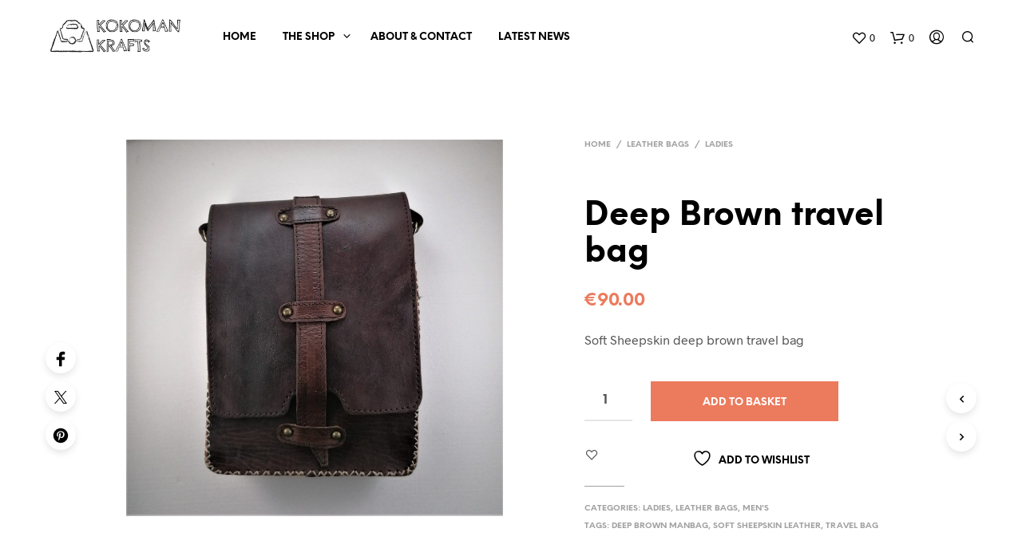

--- FILE ---
content_type: text/css
request_url: https://www.kokomankrafts.ie/wp-content/themes/shopkeeper/css/plugins/wishlist.min.css?ver=2.9.14
body_size: 1502
content:
#yith-wcwl-form{max-width:1275px;width:100%}#yith-wcwl-form .product-stock-status span{font-size:10px}#yith-wcwl-form ins{padding:0;background-color:transparent}#yith-wcwl-form .wishlist-empty{display:block;font-size:30px;font-weight:700;line-height:1.2em;text-align:center;margin-bottom:40px}#yith-wcwl-form .wishlist-empty:before{font-family:'Shopkeeper-Icon-Font';content:"\e905";display:block;font-weight:normal;font-size:128px;line-height:170px}#yith-wcwl-form{width:100%;margin:0 auto}.wishlist_table tr td.product-name a{max-width:65%}.wishlist_table tr td.product-thumbnail a{max-width:100%}.wishlist-title,.wishlist_table thead{display:none}.wishlist_table tr td,.wishlist_table tr th{text-align:left;padding-left:0!important}@media only screen and (max-width:63.95em){#yith-wcwl-form .wishlist-empty{font-size:1.875rem;line-height:1.2;text-align:center;padding:0 30px}}#yith-wcwl-popup-message{display:none!important}.yith-wcwl-add-button,.yith-wcwl-wishlistaddedbrowse,.yith-wcwl-wishlistexistsbrowse{font-size:.8125rem;font-weight:700;text-transform:uppercase;position:relative;display:inline-block;padding:2px 0 2px 27px;cursor:pointer}.yith-wcwl-add-button:before{content:none!important}.yith-wcwl-wishlistaddedbrowse,.yith-wcwl-wishlistexistsbrowse{cursor:default}.yith-wcwl-wishlistaddedbrowse .feedback,.yith-wcwl-wishlistexistsbrowse .feedback{text-transform:none;font-weight:normal;margin-right:6px}.add_to_wishlist:before,.product_infos .yith-wcwl-wishlistaddedbrowse:before,.product_infos .yith-wcwl-wishlistexistsbrowse:before,.products .yith-wcwl-wishlistaddedbrowse a:before,.products .yith-wcwl-wishlistexistsbrowse a:before{font-size:16px;width:18px;text-align:center;display:inline-block;font-family:'Shopkeeper-Icon-Font';font-style:normal;font-weight:normal;line-height:1;position:relative;-webkit-font-smoothing:antialiased;-moz-osx-font-smoothing:grayscale}.product_infos .yith-wcwl-wishlistexistsbrowse a:hover,.product_layout_classic .product_meta>span a:hover{opacity:1}.add_to_wishlist:hover{opacity:1}.yith-wcwl-add-to-wishlist:hover .add_to_wishlist a:before,.yith-wcwl-add-to-wishlist:hover .yith-wcwl-wishlistaddedbrowse a:before,.yith-wcwl-add-to-wishlist:hover .yith-wcwl-wishlistexistsbrowse a:before{-webkit-animation:beat .6s ease-in-out infinite;animation:beat .6s ease-in-out infinite}.yith-wcwl-add-to-wishlist:hover .add_to_wishlist{-webkit-transition:all .5s;-o-transition:all .5s;transition:all .5s}.yith-wcwl-add-to-wishlist:hover .add_to_wishlist:hover{-webkit-transition:all .5s;-o-transition:all .5s;transition:all .5s}.yith-wcwl-add-to-wishlist:hover .add_to_wishlist:before{-webkit-animation:beat .6s ease-in-out infinite;animation:beat .6s ease-in-out infinite}.yith-wcwl-add-to-wishlist:hover .add_to_wishlist .blockUI{display:none!important}li.product .yith-wcwl-wishlistaddedbrowse .feedback,li.product .yith-wcwl-wishlistexistsbrowse .feedback{margin-right:0}.product_infos .add_to_wishlist{position:unset!important}.product_infos .add_to_wishlist:before,.product_infos .yith-wcwl-wishlistaddedbrowse:before,.product_infos .yith-wcwl-wishlistexistsbrowse:before{position:absolute;left:0;top:2px}.product_infos .yith-wcwl-wishlistaddedbrowse:before,.product_infos .yith-wcwl-wishlistexistsbrowse:before,.products .yith-wcwl-wishlistaddedbrowse a:before,.products .yith-wcwl-wishlistexistsbrowse a:before{content:"\e904"}.add_to_wishlist:before{content:"\e905"}.yith-wcwl-add-to-wishlist{margin:0}.products .yith-wcwl-add-button,.products .yith-wcwl-wishlistaddedbrowse,.products .yith-wcwl-wishlistexistsbrowse,.products li a.add_to_wishlist{font-size:0;line-height:0;padding:0;position:static}.woocommerce-page .products .star-rating,.woocommerce .products .star-rating{font-size:10px;margin:0 0 6px;top:2px}.yith-wcwl-add-to-wishlist .ajax-loading{display:none!important;position:absolute;top:50%;left:50%;margin-left:-8px;margin-top:-8px}.products .add_to_wishlist:before{-o-transition:color 0.3s;transition:color 0.3s;-webkit-transition:color 0.3s}.products .yith-wcwl-add-button:after{position:absolute;top:0;left:0;width:0px;height:0px}.out_of_stock_button_wrapper .button,.out_of_stock_button_wrapper .button:hover{background:#ddd!important;cursor:default!important;-webkit-box-shadow:none!important;box-shadow:none!important}.product_list_widget .wishlist-in-stock{color:#fff;border:2px solid #fff;padding:2px 9px}.product_list_widget .wishlist-out-of-stock{color:#98a1c0;border:2px solid #98a1c0}.woocommerce #content .shop_table.cart.wishlist_table td,.woocommerce .shop_table.cart.wishlist_table td{padding-top:30px;padding-bottom:30px}.woocommerce #content .shop_table.cart.wishlist_table tr:first-child td,.woocommerce .shop_table.cart.wishlist_table tr:first-child td{border-top:none!important}.woocommerce table.cart.wishlist_table td.product-remove{width:25px;min-width:25px;max-width:none;text-align:left}.woocommerce #content table.cart.wishlist_table a.remove,.woocommerce-page #content table.cart.wishlist_table a.remove,.woocommerce-page table.cart.wishlist_table a.remove,.woocommerce table.cart.wishlist_table a.remove{font-size:0;float:none;width:auto;height:18px;line-height:18px;position:relative;top:1px}.wishlist_table .remove:before{content:"\e912";font-family:'Shopkeeper-Icon-Font';font-size:16px;font-weight:normal;display:inline-block;-webkit-transform:rotate(45deg);-ms-transform:rotate(45deg);transform:rotate(45deg)}.woocommerce-page #content table.cart.wishlist_table .product-name,.woocommerce-page table.cart.wishlist_table .product-name{vertical-align:middle;width:auto}.woocommerce-page #content table.cart.wishlist_table .product-name a,.woocommerce-page table.cart.wishlist_table .product-name a{margin-top:0}.woocommerce-page #content table.cart.wishlist_table .product-stock-status,.woocommerce-page #content table.cart.wishlist_table .product-subtotal,.woocommerce-page table.cart.wishlist_table .product-stock-status,.woocommerce-page table.cart.wishlist_table .product-subtotal{text-align:left}.woocommerce-page #content table.cart.wishlist_table .product-subtotal,.woocommerce-page table.cart.wishlist_table .product-subtotal{width:80px}.wishlist-in-stock,.wishlist-out-of-stock,.wishlist_table tr td.product-stock-status span.wishlist-in-stock,.wishlist_table tr td.product-stock-status span.wishlist-out-of-stock{font-size:0.6875em;padding:3px 5px;font-weight:900;text-transform:uppercase;white-space:nowrap;letter-spacing:1px}.wishlist_table tr td.product-stock-status span.wishlist-in-stock{color:#000;border:2px solid}.wishlist_table tr td.product-stock-status span.wishlist-out-of-stock{color:#b3b3b3;border:2px solid}.woocommerce #content table.cart.wishlist_table .product-price,.woocommerce table.cart.wishlist_table .product-price{font-weight:700}.woocommerce-page #content table.cart.wishlist_table .product-add-to-cart,.woocommerce-page table.cart.wishlist_table .product-add-to-cart{width:200px;padding-right:0!important}.woocommerce-page #content table.cart.wishlist_table .product-add-to-cart a,.woocommerce-page table.cart.wishlist_table .product-add-to-cart a{display:block!important;min-width:200px;padding:18px 1rem 15px!important}.woocommerce-page #content table.cart.wishlist_table .product-add-to-cart .dateadded,.woocommerce-page table.cart.wishlist_table .product-add-to-cart .dateadded{font-size:13px;margin-bottom:10px;line-height:16px}.woocommerce-page #content table.cart.wishlist_table .product-add-to-cart .add_to_cart,.woocommerce-page table.cart.wishlist_table .product-add-to-cart .add_to_cart{margin:0}.woocommerce-page #content table.cart.wishlist_table .product-add-to-cart .add_to_cart.loading,.woocommerce-page table.cart.wishlist_table .product-add-to-cart .add_to_cart.loading{opacity:.7!important}.woocommerce-page #content table.cart.wishlist_table .product-add-to-cart .add_to_cart:focus,.woocommerce-page table.cart.wishlist_table .product-add-to-cart .add_to_cart:focus{opacity:1}.woocommerce-page #content table.cart.wishlist_table .product-add-to-cart .remove_from_wishlist,.woocommerce-page table.cart.wishlist_table .product-add-to-cart .remove_from_wishlist{margin-top:10px;margin-bottom:0}.woocommerce-page #content table.cart.wishlist_table .product-add-to-cart .remove_from_wishlist:hover,.woocommerce-page table.cart.wishlist_table .product-add-to-cart .remove_from_wishlist:hover{color:#fff}.add-to-wishlist-before_image .yith-wcwl-add-to-wishlist{position:relative;top:0;left:0}.woocommerce .products .product_thumbnail_icons .yith-wcwl-add-to-wishlist .add_to_wishlist i,.woocommerce .products .product_thumbnail_icons .yith-wcwl-add-to-wishlist .add_to_wishlist span{font-size:0}.add-to-wishlist-before_image .yith-wcwl-add-to-wishlist i{font-size:0}.woocommerce .wishlist_table a.button.loading:after{position:absolute;top:17px;right:10px}.shop_table.wishlist_table .wc-forward.added_to_cart_button{display:none}ul.products li.product .yith-wcwl-add-to-wishlist{display:none!important}@media only screen and (min-width:768px) and (max-width:1023px){.woocommerce-page #content table.cart.wishlist_table .product-thumbnail,.woocommerce-page table.cart.wishlist_table .product-thumbnail{min-width:100px;width:100px}.woocommerce-page #content table.cart.wishlist_table .product-add-to-cart,.woocommerce-page table.cart.wishlist_table .product-add-to-cart{width:150px}.woocommerce-page #content table.cart.wishlist_table .product-add-to-cart a,.woocommerce-page table.cart.wishlist_table .product-add-to-cart a{min-width:150px}.wishlist_table tr td.product-name a{max-width:100%}}@media only screen and (max-width:767px){.woocommerce-page #content table.cart.wishlist_table tr,.woocommerce-page table.cart.wishlist_table tr{display:block}.woocommerce-page #content table.cart.wishlist_table tr td,.woocommerce-page table.cart.wishlist_table tr td{display:block;width:100%;min-width:100%;border:none;padding-top:0!important;padding-right:0!important;text-align:center}.woocommerce-page #content table.cart.wishlist_table .product-add-to-cart,.woocommerce-page table.cart.wishlist_table .product-add-to-cart{padding-bottom:0}.woocommerce-page #content table.cart.wishlist_table .product-thumbnail a,.woocommerce-page table.cart.wishlist_table .product-thumbnail a{max-width:100px;margin:0 auto}.woocommerce-page #content table.cart.wishlist_table .product-stock-status,.woocommerce-page #content table.cart.wishlist_table .product-subtotal,.woocommerce-page table.cart.wishlist_table .product-stock-status,.woocommerce-page table.cart.wishlist_table .product-subtotal{text-align:center}.woocommerce-page #content table.cart.wishlist_table .product-remove,.woocommerce-page table.cart.wishlist_table .product-remove{padding:0!important;position:relative}.woocommerce-page #content table.cart.wishlist_table .product-remove div,.woocommerce-page table.cart.wishlist_table .product-remove div{position:absolute;right:0}.woocommerce-page #content table.cart.wishlist_table .product-name,.woocommerce-page table.cart.wishlist_table .product-name{text-align:center}.woocommerce-page #content table.cart.wishlist_table .product-name a,.woocommerce-page table.cart.wishlist_table .product-name a{display:contents;max-width:100%;width:100%;text-align:center}}